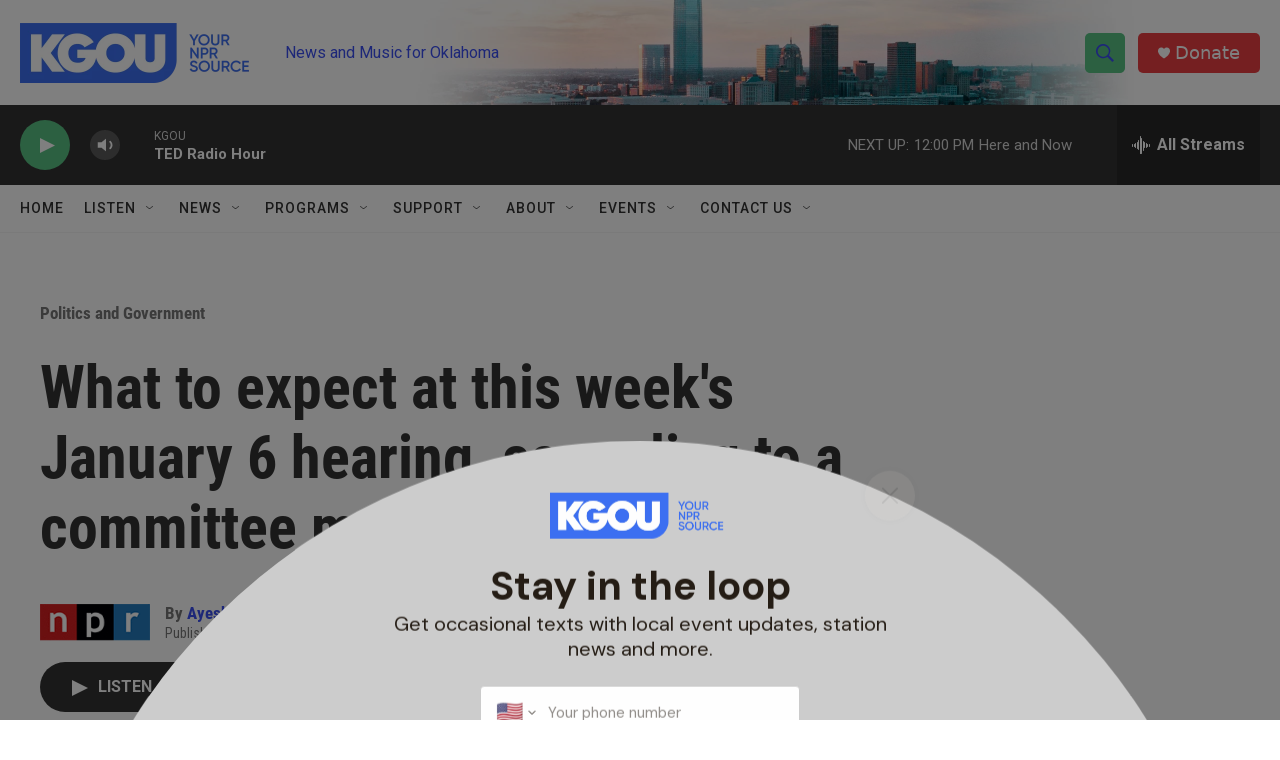

--- FILE ---
content_type: text/html; charset=utf-8
request_url: https://www.google.com/recaptcha/api2/aframe
body_size: -85
content:
<!DOCTYPE HTML><html><head><meta http-equiv="content-type" content="text/html; charset=UTF-8"></head><body><script nonce="JZPz2pmp4Of1qgZeHG5GAA">/** Anti-fraud and anti-abuse applications only. See google.com/recaptcha */ try{var clients={'sodar':'https://pagead2.googlesyndication.com/pagead/sodar?'};window.addEventListener("message",function(a){try{if(a.source===window.parent){var b=JSON.parse(a.data);var c=clients[b['id']];if(c){var d=document.createElement('img');d.src=c+b['params']+'&rc='+(localStorage.getItem("rc::a")?sessionStorage.getItem("rc::b"):"");window.document.body.appendChild(d);sessionStorage.setItem("rc::e",parseInt(sessionStorage.getItem("rc::e")||0)+1);localStorage.setItem("rc::h",'1768843455297');}}}catch(b){}});window.parent.postMessage("_grecaptcha_ready", "*");}catch(b){}</script></body></html>